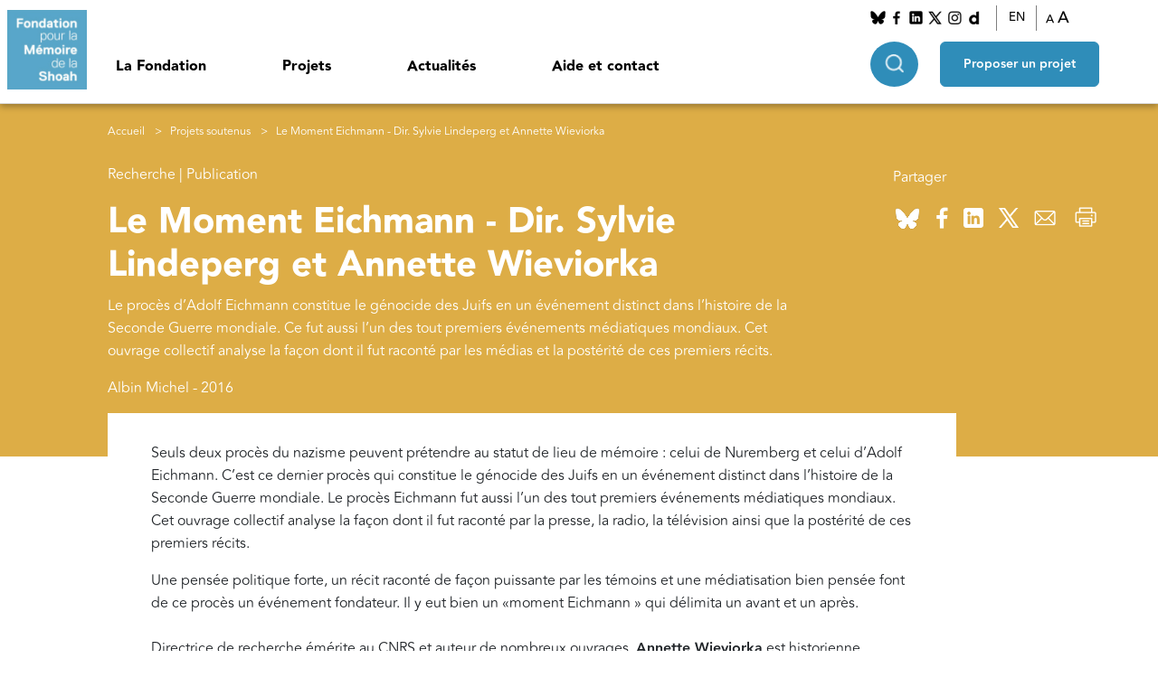

--- FILE ---
content_type: text/html; charset=UTF-8
request_url: https://www.fondationshoah.org/recherche/le-moment-eichmann-dir-sylvie-lindeperg-et-annette-wieviorka
body_size: 11904
content:
<!DOCTYPE html>
<html lang="fr" dir="ltr" prefix="og: https://ogp.me/ns#">
  <head>
    <meta charset="utf-8" />
<meta name="description" content="Le procès d’Adolf Eichmann constitue le génocide des Juifs en un événement distinct dans l’histoire de la Seconde Guerre mondiale. Ce fut aussi l’un des tout premiers événements médiatiques mondiaux. Cet ouvrage collectif analyse la façon dont il fut raconté par les médias et la postérité de ces premiers récits." />
<link rel="canonical" href="https://www.fondationshoah.org/recherche/le-moment-eichmann-dir-sylvie-lindeperg-et-annette-wieviorka" />
<link rel="image_src" href="public://http_/2016.fondationshoah.org/node/48572/edit/r2016_livre_le-moment-eichmann_450px.jpg" />
<meta property="og:url" content="https://www.fondationshoah.org/recherche/le-moment-eichmann-dir-sylvie-lindeperg-et-annette-wieviorka" />
<meta property="og:title" content="Le Moment Eichmann - Dir. Sylvie Lindeperg et Annette Wieviorka | Fondation Shoah" />
<meta property="og:description" content="Le procès d’Adolf Eichmann constitue le génocide des Juifs en un événement distinct dans l’histoire de la Seconde Guerre mondiale. Ce fut aussi l’un des tout premiers événements médiatiques mondiaux. Cet ouvrage collectif analyse la façon dont il fut raconté par les médias et la postérité de ces premiers récits." />
<meta property="og:image" content="public://http_/2016.fondationshoah.org/node/48572/edit/r2016_livre_le-moment-eichmann_450px.jpg" />
<meta name="Generator" content="Drupal 10 (https://www.drupal.org)" />
<meta name="MobileOptimized" content="width" />
<meta name="HandheldFriendly" content="true" />
<meta name="viewport" content="width=device-width, initial-scale=1.0" />
<link rel="icon" href="/themes/custom/fondationshoah/favicon.ico" type="image/vnd.microsoft.icon" />
<link rel="alternate" hreflang="fr" href="https://www.fondationshoah.org/recherche/le-moment-eichmann-dir-sylvie-lindeperg-et-annette-wieviorka" />

    <title>Le Moment Eichmann - Dir. Sylvie Lindeperg et Annette Wieviorka | Fondation Shoah</title>
    <link rel="stylesheet" media="all" href="/sites/default/files/css/css_xCQxXmy0dH-ExMnbnM69LbLfURUUTBhncZORIaU1YTg.css?delta=0&amp;language=fr&amp;theme=fondationshoah&amp;include=eJxdi1EKwCAMxS4keqaKdQrOlr7K2O23v-E-k5Aqs5B3mWhCLWURhxtpqHvY8V9xdWULSkbHOzekYktpxM_ENXXl0dG4BNxwPlMm8AMpwjOB" />
<link rel="stylesheet" media="all" href="//cdn.jsdelivr.net/npm/bootstrap@5.3.0-alpha1/dist/css/bootstrap.min.css" />
<link rel="stylesheet" media="all" href="/sites/default/files/css/css_zVvlMzbxc-WCaJ9aEzvsS1vrpHMC7Bxblf10i_eHrjM.css?delta=2&amp;language=fr&amp;theme=fondationshoah&amp;include=eJxdi1EKwCAMxS4keqaKdQrOlr7K2O23v-E-k5Aqs5B3mWhCLWURhxtpqHvY8V9xdWULSkbHOzekYktpxM_ENXXl0dG4BNxwPlMm8AMpwjOB" />
<link rel="stylesheet" media="all" href="//cdn.jsdelivr.net/npm/swiper@8/swiper-bundle.min.css" />

    
    <!-- AXEPTIO -->
    <!-- Matomo -->
    <script>
      var _paq = window._paq = window._paq || [];
      _paq.push(['trackPageView']);
      _paq.push(['enableLinkTracking']);
      (function() {
        var u="https://fondationshoah.matomo.cloud/";
        _paq.push(['setTrackerUrl', u+'matomo.php']);
        _paq.push(['setSiteId', '1']);
        var d=document, g=d.createElement('script'), s=d.getElementsByTagName('script')[0];
        g.async=true; g.src='https://cdn.matomo.cloud/fondationshoah.matomo.cloud/matomo.js'; s.parentNode.insertBefore(g,s);
      })();
    </script>
    <!-- End Matomo Code -->

    <script>
      window.axeptioSettings = {
        clientId: "625f9f651da2e6ee3a643057",
        userCookiesDomain: "fondationshoah" // Ajout du consentement au sous-domaines
      };
      if (document.documentElement.lang === 'fr'){
        window.axeptioSettings = {
          clientId: "65e1d14db082bd9534aa15e4",
          cookiesVersion: "fondationshoah-fr-EU",
          googleConsentMode: {
            default: {
              analytics_storage: "denied",
              ad_storage: "denied",
              ad_user_data: "denied",
              ad_personalization: "denied",
              wait_for_update: 500
            }
          }
        };
      }
      if (document.documentElement.lang === 'en'){
        window.axeptioSettings = {
          clientId: "65e1d14db082bd9534aa15e4",
          cookiesVersion: "fondationshoah-en-GB",
        };
      }
      (function(d, s) {
        var t = d.getElementsByTagName(s)[0], e = d.createElement(s);
        e.async = true; e.src = "//static.axept.io/sdk.js";
        t.parentNode.insertBefore(e, t);
      })(document, "script");
    </script>

  </head>
  <body>
    <a href="#main-content" class="visually-hidden focusable">
      Aller au contenu principal
    </a>
    
      <div class="dialog-off-canvas-main-canvas" data-off-canvas-main-canvas>
    <div class="layout-container">

  <header role="banner" class="main-header d-flex">
                <div class="block-logo">
              <a href="/">
                    <img src="/sites/default/files/styles/thumbnail/public/images/logo.png?itok=YwFAdPpq" alt="block.field_image.alt"/>
                    </a>
          </div>
  <nav role="navigation" aria-labelledby="block-fondationshoah-main-menu-menu" id="block-fondationshoah-main-menu">
            
  <h2 class="visually-hidden" id="block-fondationshoah-main-menu-menu">Navigation principale</h2>
  

        


<div class="menu-mobile__container" id="menu">
  <div class="menu-mobile__top-content">
    <span class="menu-mobile__button-close">
            <img src="/themes/custom/fondationshoah/images/close-black.png" alt="button-fermer">
    </span>


    <div class="menu-mobile__search-input">
      <form class="search" data-drupal-selector="search" action="/recherche/le-moment-eichmann-dir-sylvie-lindeperg-et-annette-wieviorka" method="post" id="search" accept-charset="UTF-8">
  
<div class="js-form-item form-item js-form-type-textfield form-item-keys js-form-item-keys form-no-label style-keys">
        <input placeholder="Rechercher sur le site" data-drupal-selector="edit-keys" type="text" id="edit-keys" name="keys" value="" size="50" maxlength="128" class="form-text" />

        </div><input class="icon-search button js-form-submit form-submit" data-drupal-selector="edit-go" data-disable-refocus="true" type="submit" id="edit-go" name="op" value="" />
<input autocomplete="off" data-drupal-selector="form-88nn29ikwcwud39dhfen7ipltqohmyszmwsexgda4z8" type="hidden" name="form_build_id" value="form-88NN29IKWcWUd39DHfen7iPLTQOhmysZMWsEXgDa4Z8" />
<input data-drupal-selector="edit-search" type="hidden" name="form_id" value="search" />
<input data-drupal-selector="edit-honeypot-time" type="hidden" name="honeypot_time" value="aR-5kJDw02hL71rFS3JKXY7fnqEpaYD8ECVShsyx8mY" />

<div class="js-form-item form-item js-form-type-textfield form-item-url js-form-item-url style-l">
      <label for="edit-url">Laisser ce champ vide</label>
        <input autocomplete="off" data-drupal-selector="edit-url" type="text" id="edit-url" name="url" value="" size="20" maxlength="128" class="form-text" />

        </div>

</form>

        
    </div>

  </div>
  <div class="menu-mobile-recherche-avancee">
    <span class="menu-mobile-recherche-avancee__btn">Recherche avancée</span>
    <div class="menu-mobile-recherche-avancee__container">
          <span class="titre-parent-mobile ">
       Recherche avancée
      </span>
        <div class="select-avancee-container"></div>
                  

    </div>
  </div>
                    <ul class="menu-main__menu-level-0">
                                            <li class="has-children menu-main__header-titre-item menu-main__header-titre-item_0">
                    <span>La Fondation</span>
                                            <div class="menu-main__sub-menu-wrapper">
                                <ul class="menu-main__sub-menu-2">
          <li class="title-parent-mobile">La Fondation</li>
                                <li class="menu-main__sub-header-titre-item menu-main__sub-header-titre-item_1">
                <span class="blue-title">Nous connaître</span>
                                    <div class="menu-main__sub-sub-menu-wrapper d-flex">
                            <ul class="menu-main__sub-menu">
          <li class="title-parent-mobile"></li>
                                <li class="menu-main__sub-header-titre-item menu-main__sub-header-titre-item_2">
                <a href="/la-fondation" data-drupal-link-system-path="node/1">Présentation</a>
                            </li>
                                <li class="menu-main__sub-header-titre-item menu-main__sub-header-titre-item_2">
                <a href="/la-fondation/notre-histoire" data-drupal-link-system-path="node/2">Histoire</a>
                            </li>
                                <li class="menu-main__sub-header-titre-item menu-main__sub-header-titre-item_2">
                <a href="/la-fondation/simone-veil" data-drupal-link-system-path="node/3">Simone Veil</a>
                            </li>
                                <li class="menu-main__sub-header-titre-item menu-main__sub-header-titre-item_2">
                <a href="/la-fondation/nos-missions" data-drupal-link-system-path="node/4">Missions</a>
                            </li>
                                <li class="menu-main__sub-header-titre-item menu-main__sub-header-titre-item_2">
                <a href="/la-fondation/notre-organisation" data-drupal-link-system-path="node/5">Organisation</a>
                            </li>
                                <li class="menu-main__sub-header-titre-item menu-main__sub-header-titre-item_2">
                <a href="/la-fondation/rapports-activite" data-drupal-link-system-path="node/14">Rapports d&#039;activité</a>
                            </li>
            </ul>

                    </div>
                            </li>
                                <li class="menu-main__sub-header-titre-item menu-main__sub-header-titre-item_1">
                <span class="blue-title">Nos actions</span>
                                    <div class="menu-main__sub-sub-menu-wrapper d-flex">
                            <ul class="menu-main__sub-menu">
          <li class="title-parent-mobile"></li>
                                <li class="menu-main__sub-header-titre-item menu-main__sub-header-titre-item_2">
                <a href="/actions" data-drupal-link-system-path="node/47">Les actions de la Fondation</a>
                            </li>
                                <li class="menu-main__sub-header-titre-item menu-main__sub-header-titre-item_2">
                <a href="/actions/collection-temoignages-de-la-shoah" data-drupal-link-system-path="node/19">Collection &quot;Témoignages de la Shoah&quot;</a>
                            </li>
                                <li class="menu-main__sub-header-titre-item menu-main__sub-header-titre-item_2">
                <a href="/actions/entretien-ina-memoire-de-la-shoah" data-drupal-link-system-path="node/45">Entretiens INA - Mémoires de la Shoah</a>
                            </li>
                                <li class="menu-main__sub-header-titre-item menu-main__sub-header-titre-item_2">
                <a href="/actions/plan-france-aide-aux-survivants-de-la-shoah" data-drupal-link-system-path="node/48">Plan France d&#039;aide aux survivants de la Shoah</a>
                            </li>
                                <li class="menu-main__sub-header-titre-item menu-main__sub-header-titre-item_2">
                <a href="/actions/fondation-gordin" data-drupal-link-system-path="node/49">Fondation Gordin</a>
                            </li>
                                <li class="menu-main__sub-header-titre-item menu-main__sub-header-titre-item_2">
                <a href="/actions/fonds-pour-les-petites-communautes" data-drupal-link-system-path="node/50">Fonds des petites communautés</a>
                            </li>
                                <li class="menu-main__sub-header-titre-item menu-main__sub-header-titre-item_2">
                <a href="/actions/autres-initiatives" data-drupal-link-system-path="node/55">Nos autres initiatives</a>
                            </li>
            </ul>

                    </div>
                            </li>
                                <li class="menu-main__sub-header-titre-item menu-main__sub-header-titre-item_1">
                <span class="blue-title">Nos autres sites</span>
                                    <div class="menu-main__sub-sub-menu-wrapper d-flex">
                            <ul class="menu-main__sub-menu">
          <li class="title-parent-mobile"></li>
                                <li class="menu-main__sub-header-titre-item menu-main__sub-header-titre-item_2">
                <a href="http://aides-survivants-shoah.fr/" target="_blank">Aide aux survivants de la Shoah</a>
                            </li>
                                <li class="menu-main__sub-header-titre-item menu-main__sub-header-titre-item_2">
                <a href="https://memoiresvives.net/" target="_blank">Mémoires vives</a>
                            </li>
            </ul>

                    </div>
                            </li>
                                <li class="menu-main__sub-header-titre-item menu-main__sub-header-titre-item_1">
                <span class="blue-title">Liens utiles</span>
                                    <div class="menu-main__sub-sub-menu-wrapper d-flex">
                            <ul class="menu-main__sub-menu">
          <li class="title-parent-mobile"></li>
                                <li class="menu-main__sub-header-titre-item menu-main__sub-header-titre-item_2">
                <a href="https://www.memorialdelashoah.org/" target="_blank">Mémorial de la Shoah</a>
                            </li>
                                <li class="menu-main__sub-header-titre-item menu-main__sub-header-titre-item_2">
                <a href="https://www.memoiresdesdeportations.org/">UDA - Mémoires des déportations</a>
                            </li>
                                <li class="menu-main__sub-header-titre-item menu-main__sub-header-titre-item_2">
                <a href="https://akadem.org/" target="_blank">Akadem</a>
                            </li>
                                <li class="menu-main__sub-header-titre-item menu-main__sub-header-titre-item_2">
                <a href="https://yadvashem-france.org/" target="_blank">Yad Vashem France</a>
                            </li>
                                <li class="menu-main__sub-header-titre-item menu-main__sub-header-titre-item_2">
                <a href="https://www.mahj.org/fr" target="_blank">mahJ</a>
                            </li>
                                <li class="menu-main__sub-header-titre-item menu-main__sub-header-titre-item_2">
                <a href="http://www.campdesmilles.org/" target="_blank">Le camp des Milles</a>
                            </li>
            </ul>

                    </div>
                            </li>
            </ul>

                        </div>
                                    </li>
                                            <li class="has-children menu-main__header-titre-item menu-main__header-titre-item_0">
                    <span>Projets</span>
                                            <div class="menu-main__sub-menu-wrapper">
                                <ul class="menu-main__sub-menu-2">
          <li class="title-parent-mobile">Projets</li>
                                <li class="menu-main__sub-header-titre-item menu-main__sub-header-titre-item_1">
                <span class="blue-title">Projets soutenus</span>
                                    <div class="menu-main__sub-sub-menu-wrapper d-flex">
                            <ul class="menu-main__sub-menu">
          <li class="title-parent-mobile"></li>
                                <li class="menu-main__sub-header-titre-item menu-main__sub-header-titre-item_2">
                <a href="/les-projets-soutenus" data-drupal-link-system-path="node/20">Tous les projets</a>
                            </li>
                                <li class="menu-main__sub-header-titre-item menu-main__sub-header-titre-item_2">
                <a href="/recherche" data-drupal-link-system-path="node/56">Recherche</a>
                            </li>
                                <li class="menu-main__sub-header-titre-item menu-main__sub-header-titre-item_2">
                <a href="/la-fondation/projets-soutenus-memoire" data-drupal-link-system-path="node/23">Mémoire</a>
                            </li>
                                <li class="menu-main__sub-header-titre-item menu-main__sub-header-titre-item_2">
                <a href="/enseignement" data-drupal-link-system-path="node/57">Enseignement</a>
                            </li>
                                <li class="menu-main__sub-header-titre-item menu-main__sub-header-titre-item_2">
                <a href="/aide-aux-survivants" data-drupal-link-system-path="node/59">Aide aux survivants</a>
                            </li>
                                <li class="menu-main__sub-header-titre-item menu-main__sub-header-titre-item_2">
                <a href="/culture-juive" data-drupal-link-system-path="node/58">Culture juive</a>
                            </li>
                                <li class="menu-main__sub-header-titre-item menu-main__sub-header-titre-item_2">
                <a href="/antisemitisme" data-drupal-link-system-path="node/60">Lutte contre l&#039;antisémitisme</a>
                            </li>
            </ul>

                    </div>
                            </li>
                                <li class="menu-main__sub-header-titre-item menu-main__sub-header-titre-item_1">
                <span class="blue-title">Proposer un projet</span>
                                    <div class="menu-main__sub-sub-menu-wrapper d-flex">
                            <ul class="menu-main__sub-menu">
          <li class="title-parent-mobile"></li>
                                <li class="menu-main__sub-header-titre-item menu-main__sub-header-titre-item_2">
                <a href="/proposer-un-projet" data-drupal-link-system-path="node/6">La procédure</a>
                            </li>
                                <li class="menu-main__sub-header-titre-item menu-main__sub-header-titre-item_2">
                <a href="/recherche/proposer-un-projet-commission-histoire-de-lantisemitisme-et-de-la-shoah" data-drupal-link-system-path="node/7">Recherche</a>
                            </li>
                                <li class="menu-main__sub-header-titre-item menu-main__sub-header-titre-item_2">
                <a href="/memoire/proposer-un-projet-commission-memoire-et-transmission" data-drupal-link-system-path="node/15">Mémoire</a>
                            </li>
                                <li class="menu-main__sub-header-titre-item menu-main__sub-header-titre-item_2">
                <a href="/enseignement/proposer-un-projet-commission-enseignement-de-la-shoah" data-drupal-link-system-path="node/16">Enseignement</a>
                            </li>
                                <li class="menu-main__sub-header-titre-item menu-main__sub-header-titre-item_2">
                <a href="/aide-aux-survivants/proposer-un-projet-commission-aide-aux-survivants" data-drupal-link-system-path="node/17">Aide aux survivants</a>
                            </li>
                                <li class="menu-main__sub-header-titre-item menu-main__sub-header-titre-item_2">
                <a href="/culture-juive/proposer-un-projet-commission-culture-juive" data-drupal-link-system-path="node/18">Culture juive</a>
                            </li>
                                <li class="menu-main__sub-header-titre-item menu-main__sub-header-titre-item_2">
                <a href="/antisemitisme/proposer-un-projet-lutte-contre-lantisemitisme-et-dialogue-interculturel" data-drupal-link-system-path="node/21">Lutte contre l&#039;antisémitisme</a>
                            </li>
            </ul>

                    </div>
                            </li>
                                <li class="menu-main__sub-header-titre-item menu-main__sub-header-titre-item_1">
                <span class="blue-title">Focus</span>
                                    <div class="menu-main__sub-sub-menu-wrapper d-flex">
                            <ul class="menu-main__sub-menu">
          <li class="title-parent-mobile"></li>
                                <li class="menu-main__sub-header-titre-item menu-main__sub-header-titre-item_2">
                <a href="/focus" data-drupal-link-system-path="node/61">Tous les focus</a>
                            </li>
                                <li class="menu-main__sub-header-titre-item menu-main__sub-header-titre-item_2">
                <a href="/focus/lieux-de-memoire" data-drupal-link-system-path="node/62">Lieux de mémoire</a>
                            </li>
                                <li class="menu-main__sub-header-titre-item menu-main__sub-header-titre-item_2">
                <a href="/focus/boursiers-de-la-fondation" data-drupal-link-system-path="node/63">Séminaires et publications des boursiers de la Fondation</a>
                            </li>
                                <li class="menu-main__sub-header-titre-item menu-main__sub-header-titre-item_2">
                <a href="/focus/concours-national-de-la-resistance-et-de-la-deportation" data-drupal-link-system-path="node/64">Concours national de la résistance et de la déportation</a>
                            </li>
                                <li class="menu-main__sub-header-titre-item menu-main__sub-header-titre-item_2">
                <a href="/focus/claims-conference" data-drupal-link-system-path="node/91">Claims conference</a>
                            </li>
                                <li class="menu-main__sub-header-titre-item menu-main__sub-header-titre-item_2">
                <a href="/focus/ombres-et-lumieres-fondation-pour-lislam-de-france" data-drupal-link-system-path="node/65">&quot;Ombres et lumières&quot; - Fondation pour l&#039;Islam de France</a>
                            </li>
                                <li class="menu-main__sub-header-titre-item menu-main__sub-header-titre-item_2">
                <a href="/la-fondation/mois-du-documentaire" data-drupal-link-system-path="node/2292">Mois du Documentaire</a>
                            </li>
            </ul>

                    </div>
                            </li>
            </ul>

                        </div>
                                    </li>
                                            <li class="has-children menu-main__header-titre-item menu-main__header-titre-item_0">
                    <span>Actualités</span>
                                            <div class="menu-main__sub-menu-wrapper">
                                <ul class="menu-main__sub-menu-2">
          <li class="title-parent-mobile">Actualités</li>
                                <li class="menu-main__sub-header-titre-item menu-main__sub-header-titre-item_1">
                <a href="/a-la-une" data-drupal-link-system-path="node/77">A la une</a>
                                    <div class="menu-main__sub-sub-menu-wrapper d-flex">
                            <ul class="menu-main__sub-menu">
          <li class="title-parent-mobile"></li>
                                <li class="menu-main__sub-header-titre-item menu-main__sub-header-titre-item_2">
                <a href="/commemorations" data-drupal-link-system-path="node/75">Commémorations</a>
                            </li>
                                <li class="menu-main__sub-header-titre-item menu-main__sub-header-titre-item_2">
                <a href="/hommages" data-drupal-link-system-path="node/76">Hommages</a>
                            </li>
                                <li class="menu-main__sub-header-titre-item menu-main__sub-header-titre-item_2">
                <a href="/communiques-de-presse" data-drupal-link-system-path="node/43">Communiqués de presse</a>
                            </li>
            </ul>

                    </div>
                            </li>
                                <li class="menu-main__sub-header-titre-item menu-main__sub-header-titre-item_1">
                <a href="/la-fondation/calendrier" data-drupal-link-system-path="node/86">Calendrier</a>
                            </li>
                                <li class="menu-main__sub-header-titre-item menu-main__sub-header-titre-item_1">
                <a href="/lettres-information" data-drupal-link-system-path="node/44">Lettres d&#039;information</a>
                            </li>
            </ul>

                        </div>
                                    </li>
                                            <li class="menu-main__header-titre-item menu-main__header-titre-item_0">
                    <a href="/contact" data-drupal-link-system-path="node/12">Aide et contact</a>
                                    </li>
                    </ul>
    

      <div class="menu-mobile__reseaux-socieaux">
        <p>Nous suivre</p>
          <ul>
                              <li>
                                <a href="https://bsky.app/profile/fondationshoah.bsky.social">
                <img src="/sites/default/files/styles/fs_mini/public/images/bluesky.png?itok=v0PZBqEA" alt="">
                </a>
                </li>
                              <li>
                                <a href="https://www.facebook.com/fondationshoah">
                <img src="/sites/default/files/styles/fs_mini/public/images/Facebook_1.png?itok=2SSWGEpw" alt="">
                </a>
                </li>
                              <li>
                                <a href="https://www.linkedin.com/company/fondation-pour-la-m%C3%A9moire-de-la-shoah/">
                <img src="/sites/default/files/styles/fs_mini/public/images/linkedin_0.png?itok=KAJBo6dl" alt="">
                </a>
                </li>
                              <li>
                                <a href="https://twitter.com/Fondation_Shoah">
                <img src="/sites/default/files/styles/fs_mini/public/images/twitter_2.png?itok=SXp9nlVT" alt="">
                </a>
                </li>
                              <li>
                                <a href="https://www.instagram.com/fondation.memoire.shoah/?hl=fr">
                <img src="/sites/default/files/styles/fs_mini/public/images/instagram_1.png?itok=vQvXwAKr" alt="">
                </a>
                </li>
                              <li>
                                <a href="http://www.dailymotion.com/fondationshoah">
                <img src="/sites/default/files/styles/fs_mini/public/images/Dailymotion_0.png?itok=2W1oUUUN" alt="">
                </a>
                </li>
                        </ul>
      </div>
      <div class="menu-mobile__langue">
      <p>Langue</p>
      <select id="langue-mobile" name="langue-mobile">
      <option value="français" >Français</option>
      <option value="English" >English</option>
      </select>
      </div>



</div>

	<div class="menu-main__container">                 <ul class="menu-main__menu-level-0">
                                            <li class="has-children menu-main__header-titre-item menu-main__header-titre-item_0">
                    <span>La Fondation</span>
                                            <div class="menu-main__sub-menu-wrapper">
                                <ul class="menu-main__sub-menu-2">
          <li class="title-parent-mobile">La Fondation</li>
                                <li class="menu-main__sub-header-titre-item menu-main__sub-header-titre-item_1">
                <span class="blue-title">Nous connaître</span>
                                    <div class="menu-main__sub-sub-menu-wrapper d-flex">
                            <ul class="menu-main__sub-menu">
          <li class="title-parent-mobile"></li>
                                <li class="menu-main__sub-header-titre-item menu-main__sub-header-titre-item_2">
                <a href="/la-fondation" data-drupal-link-system-path="node/1">Présentation</a>
                            </li>
                                <li class="menu-main__sub-header-titre-item menu-main__sub-header-titre-item_2">
                <a href="/la-fondation/notre-histoire" data-drupal-link-system-path="node/2">Histoire</a>
                            </li>
                                <li class="menu-main__sub-header-titre-item menu-main__sub-header-titre-item_2">
                <a href="/la-fondation/simone-veil" data-drupal-link-system-path="node/3">Simone Veil</a>
                            </li>
                                <li class="menu-main__sub-header-titre-item menu-main__sub-header-titre-item_2">
                <a href="/la-fondation/nos-missions" data-drupal-link-system-path="node/4">Missions</a>
                            </li>
                                <li class="menu-main__sub-header-titre-item menu-main__sub-header-titre-item_2">
                <a href="/la-fondation/notre-organisation" data-drupal-link-system-path="node/5">Organisation</a>
                            </li>
                                <li class="menu-main__sub-header-titre-item menu-main__sub-header-titre-item_2">
                <a href="/la-fondation/rapports-activite" data-drupal-link-system-path="node/14">Rapports d&#039;activité</a>
                            </li>
            </ul>

                    </div>
                            </li>
                                <li class="menu-main__sub-header-titre-item menu-main__sub-header-titre-item_1">
                <span class="blue-title">Nos actions</span>
                                    <div class="menu-main__sub-sub-menu-wrapper d-flex">
                            <ul class="menu-main__sub-menu">
          <li class="title-parent-mobile"></li>
                                <li class="menu-main__sub-header-titre-item menu-main__sub-header-titre-item_2">
                <a href="/actions" data-drupal-link-system-path="node/47">Les actions de la Fondation</a>
                            </li>
                                <li class="menu-main__sub-header-titre-item menu-main__sub-header-titre-item_2">
                <a href="/actions/collection-temoignages-de-la-shoah" data-drupal-link-system-path="node/19">Collection &quot;Témoignages de la Shoah&quot;</a>
                            </li>
                                <li class="menu-main__sub-header-titre-item menu-main__sub-header-titre-item_2">
                <a href="/actions/entretien-ina-memoire-de-la-shoah" data-drupal-link-system-path="node/45">Entretiens INA - Mémoires de la Shoah</a>
                            </li>
                                <li class="menu-main__sub-header-titre-item menu-main__sub-header-titre-item_2">
                <a href="/actions/plan-france-aide-aux-survivants-de-la-shoah" data-drupal-link-system-path="node/48">Plan France d&#039;aide aux survivants de la Shoah</a>
                            </li>
                                <li class="menu-main__sub-header-titre-item menu-main__sub-header-titre-item_2">
                <a href="/actions/fondation-gordin" data-drupal-link-system-path="node/49">Fondation Gordin</a>
                            </li>
                                <li class="menu-main__sub-header-titre-item menu-main__sub-header-titre-item_2">
                <a href="/actions/fonds-pour-les-petites-communautes" data-drupal-link-system-path="node/50">Fonds des petites communautés</a>
                            </li>
                                <li class="menu-main__sub-header-titre-item menu-main__sub-header-titre-item_2">
                <a href="/actions/autres-initiatives" data-drupal-link-system-path="node/55">Nos autres initiatives</a>
                            </li>
            </ul>

                    </div>
                            </li>
                                <li class="menu-main__sub-header-titre-item menu-main__sub-header-titre-item_1">
                <span class="blue-title">Nos autres sites</span>
                                    <div class="menu-main__sub-sub-menu-wrapper d-flex">
                            <ul class="menu-main__sub-menu">
          <li class="title-parent-mobile"></li>
                                <li class="menu-main__sub-header-titre-item menu-main__sub-header-titre-item_2">
                <a href="http://aides-survivants-shoah.fr/" target="_blank">Aide aux survivants de la Shoah</a>
                            </li>
                                <li class="menu-main__sub-header-titre-item menu-main__sub-header-titre-item_2">
                <a href="https://memoiresvives.net/" target="_blank">Mémoires vives</a>
                            </li>
            </ul>

                    </div>
                            </li>
                                <li class="menu-main__sub-header-titre-item menu-main__sub-header-titre-item_1">
                <span class="blue-title">Liens utiles</span>
                                    <div class="menu-main__sub-sub-menu-wrapper d-flex">
                            <ul class="menu-main__sub-menu">
          <li class="title-parent-mobile"></li>
                                <li class="menu-main__sub-header-titre-item menu-main__sub-header-titre-item_2">
                <a href="https://www.memorialdelashoah.org/" target="_blank">Mémorial de la Shoah</a>
                            </li>
                                <li class="menu-main__sub-header-titre-item menu-main__sub-header-titre-item_2">
                <a href="https://www.memoiresdesdeportations.org/">UDA - Mémoires des déportations</a>
                            </li>
                                <li class="menu-main__sub-header-titre-item menu-main__sub-header-titre-item_2">
                <a href="https://akadem.org/" target="_blank">Akadem</a>
                            </li>
                                <li class="menu-main__sub-header-titre-item menu-main__sub-header-titre-item_2">
                <a href="https://yadvashem-france.org/" target="_blank">Yad Vashem France</a>
                            </li>
                                <li class="menu-main__sub-header-titre-item menu-main__sub-header-titre-item_2">
                <a href="https://www.mahj.org/fr" target="_blank">mahJ</a>
                            </li>
                                <li class="menu-main__sub-header-titre-item menu-main__sub-header-titre-item_2">
                <a href="http://www.campdesmilles.org/" target="_blank">Le camp des Milles</a>
                            </li>
            </ul>

                    </div>
                            </li>
            </ul>

                        </div>
                                    </li>
                                            <li class="has-children menu-main__header-titre-item menu-main__header-titre-item_0">
                    <span>Projets</span>
                                            <div class="menu-main__sub-menu-wrapper">
                                <ul class="menu-main__sub-menu-2">
          <li class="title-parent-mobile">Projets</li>
                                <li class="menu-main__sub-header-titre-item menu-main__sub-header-titre-item_1">
                <span class="blue-title">Projets soutenus</span>
                                    <div class="menu-main__sub-sub-menu-wrapper d-flex">
                            <ul class="menu-main__sub-menu">
          <li class="title-parent-mobile"></li>
                                <li class="menu-main__sub-header-titre-item menu-main__sub-header-titre-item_2">
                <a href="/les-projets-soutenus" data-drupal-link-system-path="node/20">Tous les projets</a>
                            </li>
                                <li class="menu-main__sub-header-titre-item menu-main__sub-header-titre-item_2">
                <a href="/recherche" data-drupal-link-system-path="node/56">Recherche</a>
                            </li>
                                <li class="menu-main__sub-header-titre-item menu-main__sub-header-titre-item_2">
                <a href="/la-fondation/projets-soutenus-memoire" data-drupal-link-system-path="node/23">Mémoire</a>
                            </li>
                                <li class="menu-main__sub-header-titre-item menu-main__sub-header-titre-item_2">
                <a href="/enseignement" data-drupal-link-system-path="node/57">Enseignement</a>
                            </li>
                                <li class="menu-main__sub-header-titre-item menu-main__sub-header-titre-item_2">
                <a href="/aide-aux-survivants" data-drupal-link-system-path="node/59">Aide aux survivants</a>
                            </li>
                                <li class="menu-main__sub-header-titre-item menu-main__sub-header-titre-item_2">
                <a href="/culture-juive" data-drupal-link-system-path="node/58">Culture juive</a>
                            </li>
                                <li class="menu-main__sub-header-titre-item menu-main__sub-header-titre-item_2">
                <a href="/antisemitisme" data-drupal-link-system-path="node/60">Lutte contre l&#039;antisémitisme</a>
                            </li>
            </ul>

                    </div>
                            </li>
                                <li class="menu-main__sub-header-titre-item menu-main__sub-header-titre-item_1">
                <span class="blue-title">Proposer un projet</span>
                                    <div class="menu-main__sub-sub-menu-wrapper d-flex">
                            <ul class="menu-main__sub-menu">
          <li class="title-parent-mobile"></li>
                                <li class="menu-main__sub-header-titre-item menu-main__sub-header-titre-item_2">
                <a href="/proposer-un-projet" data-drupal-link-system-path="node/6">La procédure</a>
                            </li>
                                <li class="menu-main__sub-header-titre-item menu-main__sub-header-titre-item_2">
                <a href="/recherche/proposer-un-projet-commission-histoire-de-lantisemitisme-et-de-la-shoah" data-drupal-link-system-path="node/7">Recherche</a>
                            </li>
                                <li class="menu-main__sub-header-titre-item menu-main__sub-header-titre-item_2">
                <a href="/memoire/proposer-un-projet-commission-memoire-et-transmission" data-drupal-link-system-path="node/15">Mémoire</a>
                            </li>
                                <li class="menu-main__sub-header-titre-item menu-main__sub-header-titre-item_2">
                <a href="/enseignement/proposer-un-projet-commission-enseignement-de-la-shoah" data-drupal-link-system-path="node/16">Enseignement</a>
                            </li>
                                <li class="menu-main__sub-header-titre-item menu-main__sub-header-titre-item_2">
                <a href="/aide-aux-survivants/proposer-un-projet-commission-aide-aux-survivants" data-drupal-link-system-path="node/17">Aide aux survivants</a>
                            </li>
                                <li class="menu-main__sub-header-titre-item menu-main__sub-header-titre-item_2">
                <a href="/culture-juive/proposer-un-projet-commission-culture-juive" data-drupal-link-system-path="node/18">Culture juive</a>
                            </li>
                                <li class="menu-main__sub-header-titre-item menu-main__sub-header-titre-item_2">
                <a href="/antisemitisme/proposer-un-projet-lutte-contre-lantisemitisme-et-dialogue-interculturel" data-drupal-link-system-path="node/21">Lutte contre l&#039;antisémitisme</a>
                            </li>
            </ul>

                    </div>
                            </li>
                                <li class="menu-main__sub-header-titre-item menu-main__sub-header-titre-item_1">
                <span class="blue-title">Focus</span>
                                    <div class="menu-main__sub-sub-menu-wrapper d-flex">
                            <ul class="menu-main__sub-menu">
          <li class="title-parent-mobile"></li>
                                <li class="menu-main__sub-header-titre-item menu-main__sub-header-titre-item_2">
                <a href="/focus" data-drupal-link-system-path="node/61">Tous les focus</a>
                            </li>
                                <li class="menu-main__sub-header-titre-item menu-main__sub-header-titre-item_2">
                <a href="/focus/lieux-de-memoire" data-drupal-link-system-path="node/62">Lieux de mémoire</a>
                            </li>
                                <li class="menu-main__sub-header-titre-item menu-main__sub-header-titre-item_2">
                <a href="/focus/boursiers-de-la-fondation" data-drupal-link-system-path="node/63">Séminaires et publications des boursiers de la Fondation</a>
                            </li>
                                <li class="menu-main__sub-header-titre-item menu-main__sub-header-titre-item_2">
                <a href="/focus/concours-national-de-la-resistance-et-de-la-deportation" data-drupal-link-system-path="node/64">Concours national de la résistance et de la déportation</a>
                            </li>
                                <li class="menu-main__sub-header-titre-item menu-main__sub-header-titre-item_2">
                <a href="/focus/claims-conference" data-drupal-link-system-path="node/91">Claims conference</a>
                            </li>
                                <li class="menu-main__sub-header-titre-item menu-main__sub-header-titre-item_2">
                <a href="/focus/ombres-et-lumieres-fondation-pour-lislam-de-france" data-drupal-link-system-path="node/65">&quot;Ombres et lumières&quot; - Fondation pour l&#039;Islam de France</a>
                            </li>
                                <li class="menu-main__sub-header-titre-item menu-main__sub-header-titre-item_2">
                <a href="/la-fondation/mois-du-documentaire" data-drupal-link-system-path="node/2292">Mois du Documentaire</a>
                            </li>
            </ul>

                    </div>
                            </li>
            </ul>

                        </div>
                                    </li>
                                            <li class="has-children menu-main__header-titre-item menu-main__header-titre-item_0">
                    <span>Actualités</span>
                                            <div class="menu-main__sub-menu-wrapper">
                                <ul class="menu-main__sub-menu-2">
          <li class="title-parent-mobile">Actualités</li>
                                <li class="menu-main__sub-header-titre-item menu-main__sub-header-titre-item_1">
                <a href="/a-la-une" data-drupal-link-system-path="node/77">A la une</a>
                                    <div class="menu-main__sub-sub-menu-wrapper d-flex">
                            <ul class="menu-main__sub-menu">
          <li class="title-parent-mobile"></li>
                                <li class="menu-main__sub-header-titre-item menu-main__sub-header-titre-item_2">
                <a href="/commemorations" data-drupal-link-system-path="node/75">Commémorations</a>
                            </li>
                                <li class="menu-main__sub-header-titre-item menu-main__sub-header-titre-item_2">
                <a href="/hommages" data-drupal-link-system-path="node/76">Hommages</a>
                            </li>
                                <li class="menu-main__sub-header-titre-item menu-main__sub-header-titre-item_2">
                <a href="/communiques-de-presse" data-drupal-link-system-path="node/43">Communiqués de presse</a>
                            </li>
            </ul>

                    </div>
                            </li>
                                <li class="menu-main__sub-header-titre-item menu-main__sub-header-titre-item_1">
                <a href="/la-fondation/calendrier" data-drupal-link-system-path="node/86">Calendrier</a>
                            </li>
                                <li class="menu-main__sub-header-titre-item menu-main__sub-header-titre-item_1">
                <a href="/lettres-information" data-drupal-link-system-path="node/44">Lettres d&#039;information</a>
                            </li>
            </ul>

                        </div>
                                    </li>
                                            <li class="menu-main__header-titre-item menu-main__header-titre-item_0">
                    <a href="/contact" data-drupal-link-system-path="node/12">Aide et contact</a>
                                    </li>
                    </ul>
    
</div>







  </nav>
      <div class="header-block-right__container">
    <div class="row">
      <div class="col-6 header-block-right__content">
                <div class="header-block-right__content--top">
    
        <ul class="header-block-right__reseaux-socieaux">
                  <li>
                    <a href="https://bsky.app/profile/fondationshoah.bsky.social" target="_blank">
          <img src="/sites/default/files/styles/fs_mini/public/images/bluesky.png?itok=v0PZBqEA" alt="">
          </a>
          </li>
                  <li>
                    <a href="https://www.facebook.com/fondationshoah" target="_blank">
          <img src="/sites/default/files/styles/fs_mini/public/images/Facebook_1.png?itok=2SSWGEpw" alt="">
          </a>
          </li>
                  <li>
                    <a href="https://www.linkedin.com/company/fondation-pour-la-m%C3%A9moire-de-la-shoah/" target="_blank">
          <img src="/sites/default/files/styles/fs_mini/public/images/linkedin_0.png?itok=KAJBo6dl" alt="">
          </a>
          </li>
                  <li>
                    <a href="https://twitter.com/Fondation_Shoah" target="_blank">
          <img src="/sites/default/files/styles/fs_mini/public/images/twitter_2.png?itok=SXp9nlVT" alt="">
          </a>
          </li>
                  <li>
                    <a href="https://www.instagram.com/fondation.memoire.shoah/?hl=fr" target="_blank">
          <img src="/sites/default/files/styles/fs_mini/public/images/instagram_1.png?itok=vQvXwAKr" alt="">
          </a>
          </li>
                  <li>
                    <a href="http://www.dailymotion.com/fondationshoah" target="_blank">
          <img src="/sites/default/files/styles/fs_mini/public/images/Dailymotion_0.png?itok=2W1oUUUN" alt="">
          </a>
          </li>
                </ul>

      <div class="header-block-right__langue">
                      <ul class="links"><li><a href="/en/recherche/le-moment-eichmann-dir-sylvie-lindeperg-et-annette-wieviorka" class="language-link" hreflang="en" data-drupal-link-system-path="node/1042">EN</a></li></ul>
   
      </div>
      <div class="header-block-right__text-size">
                <span class="change-texte-tarille-moins">A</span>
        <span class="change-texte-tarille-plus">A</span>
      </div>
       </div>
      <div class="col-12">


        <div class="header-block-right__content--bottom">
                    <span class="btn btn-loupe header-block-right__loupe">
                    <img src="/themes/custom/fondationshoah/images/search.png" alt="loupe-recherche">

           </span>


                      <a class="btn btn-blue" href="/proposer-un-projet">Proposer un projet</a>
                    <span class="header-block-right__burger-menu">
                    <img src="/themes/custom/fondationshoah/images/burger-menu.png" alt="burger-menu">

           </span>
        </div>
      </div>
        </div>
    </div>
    </div>
  <div class="header-block-right__div-btn-close">
    <a class="btn btn-croix">
    <img src="/themes/custom/fondationshoah/images/close.png" alt="button-fermer">

  </a>
  </div>




  </header>
      <div class="search-div">
    <div class="search-div__content">
      <form action="/recherche/le-moment-eichmann-dir-sylvie-lindeperg-et-annette-wieviorka" method="post" id="search-accueil" accept-charset="UTF-8">
  <div class="recherche-avancee row justify-content-center"><div class="col-12 col-md-10 col-lg-8 p-md-0">
<div class="js-form-item form-item js-form-type-textfield form-item-keys js-form-item-keys form-no-label style-keys">
        <input placeholder="Rechercher sur le site" data-drupal-selector="edit-keys" type="text" id="edit-keys--2" name="keys" value="" size="50" maxlength="128" class="form-text" />

        </div><input class="icon-search button js-form-submit form-submit" data-drupal-selector="edit-go" data-disable-refocus="true" type="submit" id="edit-go--2" name="op" value="Rechercher" />
<p><a class="btn-recherche-avancee">Recherche avancée</a></p></div></div><div class="recherche-avancee row justify-content-center paragraph-proposer-projet__container"><div class="col-12 col-md-10 col-lg-8 p-md-0">
<div class="js-form-item form-item js-form-type-select form-item-domaines js-form-item-domaines style-ines">
      <label for="edit-domaines">Domaines</label>
        <select data-drupal-selector="edit-domaines" id="edit-domaines" name="domaines" class="form-select"><option value="0">- Tout -</option><option value="11">La Fondation</option><option value="1">Recherche</option><option value="2">Mémoire</option><option value="3">Enseignement</option><option value="4">Culture juive</option><option value="5">Aide aux survivants</option><option value="6">Lutte contre l&#039;antisémitisme</option></select>
        </div>
<div class="js-form-item form-item js-form-type-select form-item-typologies js-form-item-typologies style-gies">
      <label for="edit-typologies">Typologie</label>
        <select data-drupal-selector="edit-typologies" id="edit-typologies" name="typologies" class="form-select"><option value="0">- Tout -</option><option value="15">A l&#039;étranger</option><option value="281">Sécurité</option><option value="282">Sécurité</option><option value="16">Activités culturelles</option><option value="17">Activités estivales</option><option value="18">Aides individuelles</option><option value="19">Application numérique</option><option value="20">CD</option><option value="21">Centre culturel et éducatif</option><option value="22">Colloque</option><option value="50">Commémoration</option><option value="48">Communiqué de presse</option><option value="23">Concert</option><option value="24">Conférence</option><option value="267">DVD</option><option value="26">École</option><option value="27">En ligne</option><option value="28">Établissement médicalisé</option><option value="29">Exposition</option><option value="30">Festival</option><option value="31">Film</option><option value="32">Formation</option><option value="47">Hommage</option><option value="25">Immobilier</option><option value="33">Israël</option><option value="34">Lieu de mémoire</option><option value="35">Maintien à domicile</option><option value="36">Manifestation culturelle</option><option value="49">Nous rejoindre</option><option value="38">Œuvre mémorielle - plaque - stèle</option><option value="37">Orientation</option><option value="39">Podcast</option><option value="41">Projet de recherche</option><option value="40">Projet pédagogique</option><option value="42">Publication</option><option value="43">Rencontre</option><option value="44">Revue</option><option value="45">Soutien psychologique</option><option value="46">Spectacle vivant</option></select>
        </div><input class="icon-search button js-form-submit form-submit" data-drupal-selector="edit-go2" data-disable-refocus="true" type="submit" id="edit-go2" name="op" value="Valider" />

</div></div><input autocomplete="off" data-drupal-selector="form-tzj-l4qcmamllfnjs9vhryyuwew71u7jauhtogsx7o0" type="hidden" name="form_build_id" value="form-Tzj-l4QCMamLlfNjs9vHrYYuwew71U7jAUhtOgSx7o0" />
<input data-drupal-selector="edit-search-accueil" type="hidden" name="form_id" value="search_accueil" />
<input data-drupal-selector="edit-honeypot-time" type="hidden" name="honeypot_time" value="2IvOhqThWtN5k996GjXb4rTzDDXqfg8quiK_SNCT9Qo" />

<div class="js-form-item form-item js-form-type-textfield form-item-url js-form-item-url style-l">
      <label for="edit-url--2">Laisser ce champ vide</label>
        <input autocomplete="off" data-drupal-selector="edit-url" type="text" id="edit-url--2" name="url" value="" size="20" maxlength="128" class="form-text" />

        </div>

</form>

    </div>
  </div>
  



  <main role="main">
        <div data-drupal-messages-fallback class="hidden"></div>
      

<div class="container-fluid page node-projet__main">
  <div class="row justify-content-center node-projet__content" style="background-color:#DDAD46;" attribut="node-corporate-background-colored">
    <div class="col-12 col-md-12 col-lg-11 col-xl-10 col-xxl-10 col-xxxl-8" style="color:#fff;">
      <div class="row">
        <div class="col-12 col-lg-9">
                  <nav role="navigation" aria-labelledby="system-breadcrumb">
    <h2 id="system-breadcrumb" class="visually-hidden">Fil d'Ariane</h2>
    <ol>
          <li>
                  <a href="/">Accueil</a>
              </li>
          <li>
                  <a href="/les-projets-soutenus">Projets soutenus</a>
              </li>
          <li>
                  Le Moment Eichmann - Dir. Sylvie Lindeperg et Annette Wieviorka
              </li>
        </ol>
  </nav>

             <p class="">Recherche | Publication</p>           <h1>Le Moment Eichmann - Dir. Sylvie Lindeperg et Annette Wieviorka</h1>
          <div class=""><p>Le procès&nbsp;d’Adolf Eichmann constitue le génocide des Juifs en un événement distinct dans l’histoire de la Seconde Guerre mondiale. Ce fut aussi l’un des tout premiers événements médiatiques mondiaux. Cet ouvrage collectif analyse la façon dont il fut raconté par les médias et&nbsp;la postérité de ces premiers récits.</p></div>
          <div class="">Albin Michel - 2016</div>
        </div>
                                      <div class="col-12 col-lg-3 node-share-content__container">
              	<div class="fiche__share">
                                                            <p>Partager</p>
    <div class="node-share-content__pictos">
        <a target="_blank" href="https://bsky.app/intent/compose?text=https://www.fondationshoah.org/recherche/le-moment-eichmann-dir-sylvie-lindeperg-et-annette-wieviorka" rel="noopener noreferrer" class="bluesky-share">
            <img src="/themes/custom/fondationshoah/images/bluesky-share.png" alt="picto-partager-bluesky">
        </a>
        <a target="_blank" href="https://www.facebook.com/sharer/sharer.php?u=https://www.fondationshoah.org/recherche/le-moment-eichmann-dir-sylvie-lindeperg-et-annette-wieviorka&amp;src=sdkpreparse" class="fb-xfbml-parse-ignore">
            <img src="/themes/custom/fondationshoah/images/fb-share.png" alt="picto-partager-facebook">
        </a>
        <a target="_blank" href="https://www.linkedin.com/shareArticle?url=https://www.fondationshoah.org/recherche/le-moment-eichmann-dir-sylvie-lindeperg-et-annette-wieviorka" class="linkedin-share">
            <img src="/themes/custom/fondationshoah/images/linkedin-share.png" alt="picto-partager-linkedin">
        </a>
        <a target="_blank" href="https://twitter.com/share" class="twitter-share-button" data-url="https://www.fondationshoah.org/recherche/le-moment-eichmann-dir-sylvie-lindeperg-et-annette-wieviorka" data-show-count="false">
            <img src="/themes/custom/fondationshoah/images/twitter-share.png" alt="picto-partager-twitter">
        </a>
        <a href="mailto:?subject=Partager ce lien&amp;body=Regardez cette page intéressante : https://www.fondationshoah.org/recherche/le-moment-eichmann-dir-sylvie-lindeperg-et-annette-wieviorka">
            <img src="/themes/custom/fondationshoah/images/mail-share.png" alt="picto-partager-email">
        </a>
        <a href="javascript:void(0);" onclick="window.print();">
            <img src="/themes/custom/fondationshoah/images/printer-share.png" alt="picto-imprimer">
        </a>
    </div>

              </div>
              </div>
                  </div>
    </div>
  </div>
  <div class="row justify-content-center">
    <div class="col-12 col-lg-11 col-xl-10 col-xxl-10 col-xxxl-8  debordement">
      
                          <div class="corporate-histoire__texte-container">
            <p>Seuls deux procès du nazisme peuvent prétendre au statut de lieu de mémoire : celui de Nuremberg et celui d’Adolf Eichmann. C’est ce dernier procès qui constitue le génocide des Juifs en un événement distinct dans l’histoire de la Seconde Guerre mondiale. Le procès Eichmann fut aussi l’un des tout premiers événements médiatiques mondiaux. Cet ouvrage collectif analyse la façon dont il fut raconté par la presse, la radio, la télévision ainsi que la postérité de ces premiers récits.</p><p>Une pensée politique forte, un récit raconté de façon puissante par les témoins et une médiatisation bien pensée font de ce procès un événement fondateur. Il y eut bien un «moment Eichmann » qui délimita un avant et un après.<br><br>Directrice de recherche émérite au CNRS et auteur de nombreux ouvrages, <strong>Annette Wieviorka</strong> est historienne, spécialiste de la mémoire de la Shoah. Elle préside la Commission Histoire de l'antisémitisme et de la Shoah à la FMS.</p><p>Spécialiste de la Seconde Guerre mondiale et de l’histoire du cinéma, <strong>Sylvie Lindeperg</strong> est professeur à l'université Paris 1 Panthéon Sorbonne, membre de l’Institut universitaire de France, et directrice du CERHEC (Centre d’études et de recherches en histoire et esthétique du cinéma).<br><br>Ce livre a reçu le soutien de la Fondation pour la Mémoire de la Shoah.</p>    </div>
  
                        


       <div class="corporate-histoire__div-img">
                  <img src="/sites/default/files/styles/fs_contenu/public/node/48572/edit/r2016_livre_le-moment-eichmann_450px.jpg?itok=xjTwiuKl" alt="Le Moment Eichmann - Dir. Sylvie Lindeperg et Annette Wieviorka">
                  </div>




   

                        <div class="corporate-histoire__texte-container">
            <p><a href="/IMG/pdf/sommaire_-_le_moment_eichmann.pdf">Sommaire</a> (pdf)<br><br><a href="http://librairie.memorialdelashoah.org/ficheproduit.asp?pid=17D7A082&amp;rid=5F5E101&amp;uid=160322134405639537991">Commander cet ouvrage</a> auprès de la librairie du Mémorial de la Shoah</p>    </div>
  
        
    </div>
  </div>
 
  <div class="row justify-content-center paragraph-collection-ressources--projets-main">
    <div class="col-11 col-md-10 col-lg-7 col-xxxl-6" style="background-color:#2F8DB9;">
      <div class="paragraph-collection-ressources paragraph-collection-ressources--projets">
        <h4>Ressources</h4>
        
                          <div class="corporate-histoire__lien-container">
    
      <a href="https://www.franceculture.fr/emissions/projection-privee/eichmann-au-cinema"
       target="_blank"      class="alignement-left">
      Émission Projection privée - France culture, 09/01/2016
      <span class="corporate-histoire__fleche-lien">&#10230;</span>
      </a>
    </div>
  
        
      </div>
    </div>
  </div>
			<div class="row">
			<div class="corporate-discover__main">
				<div class="corporate-discover__container">
					<div class="row justify-content-center">
						<div class="col-12">
							<h4>Découvrir aussi...</h4>
						</div>
					</div>
					<div class="row justify-content-center">
						<div class="corporate-discover__content">
							<div class="corporate-discover__content--swipe">
								<div class="swiper dx-swiper actu-slider swiper-initialized swiper-horizontal swiper-ios swiper-backface-hidden" dx-auto-height="true" dx-slides-per-view-discover="6" dx-navigation=".mag-navigation">

									<div class="swiper-wrapper">
																																												
											<div class="corporate-discover__item swiper-slide" style="background-color:#6B528D">
												<a href="/memoire/le-proces-dadolf-eichmann-un-film-de-michael-prazan">
													<p>
																										  <img src="/sites/default/files/styles/fs_vignettes/public/article/2016-11/m2011-film-leproceseichmann450px2.jpg?h=7bbfd8fb&amp;itok=XIpj_t5C"  alt="Le Procès d&#039;Adolf Eichmann. Un film de Michaël Prazan" />
																										</p>
																																							<div class="corporate-discover__item--texte">
														<p>
															<span>Mémoire
																|
																Film</span>
														</p>
														<p>
															<b>Le Procès d'Adolf Eichmann. Un film de Michaël Prazan</b><br/>
															Disponible en DVD et VAD - 2011</p>
													</div>
												</a>
											</div>
																																												
											<div class="corporate-discover__item swiper-slide" style="background-color:#6B528D">
												<a href="/memoire/dvd-du-proces-barbie">
													<p>
																										  <img src="/sites/default/files/styles/fs_vignettes/public/article/2017-02/m2011-film-proces-barbie450px.jpg?h=00573092&amp;itok=ZCvTjvv9"  alt="Le procès Barbie" />
																										</p>
																																							<div class="corporate-discover__item--texte">
														<p>
															<span>Mémoire
																|
																Film</span>
														</p>
														<p>
															<b>DVD du Procès Barbie</b><br/>
															Arte éditions / INA éditions - 2011</p>
													</div>
												</a>
											</div>
																																												
											<div class="corporate-discover__item swiper-slide" style="background-color:#DDAD46">
												<a href="/recherche/images-de-la-justice-nazis-et-collaborateurs-en-proces-dans-leurope-liberee">
													<p>
																										  <img src="/sites/default/files/styles/fs_vignettes/public/article/2017-01/r2017-programmederechercheimagesdelajustice450px.jpg?h=4134d23e&amp;itok=rXaANQaH"  alt="Procès de Nuremberg. Les accusés dans leur box, circa 1945-1946." />
																										</p>
																																							<div class="corporate-discover__item--texte">
														<p>
															<span>Recherche
																|
																Projet de recherche</span>
														</p>
														<p>
															<b>Images de la justice : Nazis et collaborateurs en procès dans l’Europe libérée</b><br/>
															Programme de recherche 2016-2018</p>
													</div>
												</a>
											</div>
										
									</div>
								</div>
							</div>
						</div>
					</div>
				</div>
					</div>

		





  

  </main>

      <footer role="contentinfo">
            
    <div class="container-fluid prefooter-block__container-haut">
    <div class="row justify-content-center">
      <div class="col-12 col-md-6 col-xxxl-5 prefooter-block__top-left">
        <h2>Abonnez-vous à notre Lettre d’information mensuelle</h2>        		<form><a class="button js-form-submit form-submit" href="https://76e7d95d.sibforms.com/serve/[base64]" target="_blank" id="edit-submit">S'abonner</a>
		</form>
              <p>Votre courriel est uniquement utilisé pour vous envoyer notre Lettre d'information mensuelle. Vous pouvez à tout moment utiliser le lien de désabonnement intégré dans notre Lettre d'information. En savoir plus sur notre <a href="https://www.fondationshoah.org/la-fondation/politique-de-confidentialite-et-de-cookies">politique de Confidentialité et Cookies</a>.</p>
          </div>
      <div class="col-12 col-md-6 col-lg-6 col-xl-5 col-xxl-5 col-xxxl-4 prefooter-block__top-right">
        <h2>Suivez-nous sur les réseaux sociaux</h2>                <div class="prefooter-block__reseaux-socieaux">
          <ul>
    
                  <li>
            <a href="https://bsky.app/profile/fondationshoah.bsky.social" target="_blank">
            <img src="/sites/default/files/styles/fs_contenu/public/images/bluesky.png?itok=2eJyhfG-" alt="">
            </a>
                              </li>
                  <li>
            <a href="https://www.facebook.com/fondationshoah" target="_blank">
            <img src="/sites/default/files/styles/fs_contenu/public/images/Facebook_1.png?itok=l0qrXRix" alt="">
            </a>
                              </li>
                  <li>
            <a href="https://www.linkedin.com/company/fondation-pour-la-m%C3%A9moire-de-la-shoah/" target="_blank">
            <img src="/sites/default/files/styles/fs_contenu/public/images/linkedin_0.png?itok=XTdlXHL2" alt="">
            </a>
                              </li>
                  <li>
            <a href="https://twitter.com/Fondation_Shoah" target="_blank">
            <img src="/sites/default/files/styles/fs_contenu/public/images/twitter_2.png?itok=a2wliFo9" alt="">
            </a>
                              </li>
                  <li>
            <a href="https://www.instagram.com/fondation.memoire.shoah/?hl=fr" target="_blank">
            <img src="/sites/default/files/styles/fs_contenu/public/images/instagram_1.png?itok=hgy-8Bks" alt="">
            </a>
                              </li>
                  <li>
            <a href="http://www.dailymotion.com/fondationshoah" target="_blank">
            <img src="/sites/default/files/styles/fs_contenu/public/images/Dailymotion_0.png?itok=oX3YnkCq" alt="">
            </a>
                              </li>
                  </ul>
        </div>
      </div>
    </div>
  </div>


      <div class="footer-main__container">
      <div class="footer-main__content">
                  
    <div class="footer-block__logo">
  			  <img src="/sites/default/files/styles/thumbnail/public/images/image1_1_0.png?itok=q7OMQFQz" alt="block.field_image.alt"/>
		    <div></div>
    <div><p>Fondation pour la Mémoire de la Shoah<br>10, avenue Percier - 75008 Paris<br>Tél. 01 53 42 63 10</p></div>
    </div>
  <nav role="navigation" aria-labelledby="block-pieddepage-menu" id="block-pieddepage">
            
  <h2 class="visually-hidden" id="block-pieddepage-menu">Pied de page</h2>
  

        

<div class="footer-main-menu">
                <ul class="footer-main-menu__blocks">
                      <li>
                <a href="/actions" data-drupal-link-system-path="node/47">Nos actions</a>
                                    <ul  class="footer-main-menu__items">
                      <li>
                <a href="/actions" data-drupal-link-system-path="node/47">Les actions de la Fondation</a>
                  </li>
                  <li>
                <a href="/actions/collection-temoignages-de-la-shoah" data-drupal-link-system-path="node/19">Collection &quot;Témoignages de la Shoah&quot;</a>
                  </li>
                  <li>
                <a href="/actions/entretien-ina-memoire-de-la-shoah" data-drupal-link-system-path="node/45">Entretiens INA, Mémoires de la Shoah</a>
                  </li>
                  <li>
                <a href="/actions/plan-france-aide-aux-survivants-de-la-shoah" data-drupal-link-system-path="node/48">Plan France d&#039;aide aux survivants de la Shoah</a>
                  </li>
                  <li>
                <a href="/actions/fondation-gordin" data-drupal-link-system-path="node/49">Fondation Gordin</a>
                  </li>
                  <li>
                <a href="/actions/fonds-pour-les-petites-communautes" data-drupal-link-system-path="node/50">Fonds des petites communautés</a>
                  </li>
                  <li>
                <a href="/actions/autres-initiatives" data-drupal-link-system-path="node/55">Nos autres initiatives</a>
                  </li>
        </ul>
  
                  </li>
                  <li>
                <a href="/les-projets-soutenus" data-drupal-link-system-path="node/20">Projets soutenus</a>
                                    <ul  class="footer-main-menu__items">
                      <li>
                <a href="/les-projets-soutenus" data-drupal-link-system-path="node/20">Tous les projets</a>
                  </li>
                  <li>
                <a href="/recherche" data-drupal-link-system-path="node/56">Recherche</a>
                  </li>
                  <li>
                <a href="/la-fondation/projets-soutenus-memoire" data-drupal-link-system-path="node/23">Mémoire</a>
                  </li>
                  <li>
                <a href="/enseignement" data-drupal-link-system-path="node/57">Enseignement</a>
                  </li>
                  <li>
                <a href="/culture-juive" data-drupal-link-system-path="node/58">Culture juive</a>
                  </li>
                  <li>
                <a href="/aide-aux-survivants" data-drupal-link-system-path="node/59">Aide aux survivants</a>
                  </li>
                  <li>
                <a href="/antisemitisme" data-drupal-link-system-path="node/60">Lutte contre l&#039;antisémitisme</a>
                  </li>
        </ul>
  
                  </li>
                  <li>
                <a href="">Accès direct</a>
                                    <ul  class="footer-main-menu__items">
                      <li>
                <a href="/contact" data-drupal-link-system-path="node/12">Aide et contact</a>
                  </li>
                  <li>
                <a href="/la-fondation/rapports-activite" data-drupal-link-system-path="node/14">Rapports d&#039;activité</a>
                  </li>
                  <li>
                <a href="/ressources" data-drupal-link-system-path="node/88">Ressources</a>
                  </li>
                  <li>
                <a href="/la-fondation/nous-rejoindre" data-drupal-link-system-path="node/25">Nous rejoindre</a>
                  </li>
        </ul>
  
                  </li>
                  <li>
                <a href="">Nos autres sites</a>
                                    <ul  class="footer-main-menu__items">
                      <li>
                <a href="https://www.aides-survivants-shoah.fr/" target="_blank">Aide aux survivants de la Shoah</a>
                  </li>
                  <li>
                <a href="https://memoiresvives.net" target="_blank">Mémoires vives</a>
                  </li>
                  <li>
                <a href="" title="title-liens-utiles">Liens utiles</a>
                                    <ul  class="footer-main-menu__items">
                      <li>
                <a href="https://www.memorialdelashoah.org/" target="_blank">Mémorial de la Shoah</a>
                  </li>
                  <li>
                <a href="http://www.campdesmilles.org/" target="_blank">Le camp des Milles</a>
                  </li>
                  <li>
                <a href="https://yadvashem-france.org/" target="_blank">Yad Vashem France</a>
                  </li>
                  <li>
                <a href="https://akadem.org/" target="_blank">Akadem</a>
                  </li>
                  <li>
                <a href="https://www.mahj.org/fr" target="_blank">mahJ</a>
                  </li>
        </ul>
  
                  </li>
        </ul>
  
                  </li>
        </ul>
  
</div>


  </nav>


      </div>
      </div>
        <nav role="navigation" aria-labelledby="block-pieddepagebas-menu" id="block-pieddepagebas">
            
  <h2 class="visually-hidden" id="block-pieddepagebas-menu">Pied de page bas</h2>
  

        
<div class="footer-pied__container">
              <ul class="footer-pied__items">
                      <li>
                <a href="/la-fondation/politique-de-confidentialite-et-de-cookies" data-drupal-link-system-path="node/26">Politique de Confidentialité et Cookies</a>
                  </li>
                  <li>
                <a href="/la-fondation/conditions-generales-dutilisation" data-drupal-link-system-path="node/28">Conditions Générales d&#039;Utilisation</a>
                  </li>
        </ul>
  
</div>


  </nav>


    </footer>
  
</div>






  </div>

    
    <script type="application/json" data-drupal-selector="drupal-settings-json">{"path":{"baseUrl":"\/","pathPrefix":"","currentPath":"node\/1042","currentPathIsAdmin":false,"isFront":false,"currentLanguage":"fr"},"pluralDelimiter":"\u0003","suppressDeprecationErrors":true,"ajaxPageState":{"libraries":"eJx1kEEOwzAIBD-UxN_oN0hMalfYUMBq8_v6VsVpj8ystFo2Vgy5OmoFWh7PhnosO2uZdq4RPHO1xJDCyuzmCjKKjYlADG9c8JcT-OcaYdPZsyvOG6uwgl9i53O0CSGijrRwBBqhvbJcow6ZCGfHd68WULj3iclC1Cb9IV-ytCptpWwJ42SHOZaw9mkf_OZ_Ag","theme":"fondationshoah","theme_token":null},"ajaxTrustedUrl":{"form_action_p_pvdeGsVG5zNF_XLGPTvYSKCf43t8qZYSwcfZl2uzM":true,"\/recherche\/le-moment-eichmann-dir-sylvie-lindeperg-et-annette-wieviorka?ajax_form=1":true},"ajax":{"edit-go2":{"callback":"::rediriger_ajax_callback","disable-refocus":true,"event":"click","wrapper":"search-block-form","progress":false,"url":"\/recherche\/le-moment-eichmann-dir-sylvie-lindeperg-et-annette-wieviorka?ajax_form=1","httpMethod":"POST","dialogType":"ajax","submit":{"_triggering_element_name":"op","_triggering_element_value":"Valider"}},"edit-go--2":{"callback":"::rediriger_ajax_callback","disable-refocus":true,"event":"click","wrapper":"search-block-form","progress":false,"url":"\/recherche\/le-moment-eichmann-dir-sylvie-lindeperg-et-annette-wieviorka?ajax_form=1","httpMethod":"POST","dialogType":"ajax","submit":{"_triggering_element_name":"op","_triggering_element_value":"Rechercher"}},"edit-go":{"callback":"::rediriger_ajax_callback","disable-refocus":true,"event":"click","wrapper":"search-block-form","progress":false,"url":"\/recherche\/le-moment-eichmann-dir-sylvie-lindeperg-et-annette-wieviorka?ajax_form=1","httpMethod":"POST","dialogType":"ajax","submit":{"_triggering_element_name":"op","_triggering_element_value":""}}},"user":{"uid":0,"permissionsHash":"cb98be36198fa1fab65f20032e34a09f3f396be152127509164bfb111b1adcb4"}}</script>
<script src="/sites/default/files/js/js_ks6qLXhFQ58onvVuENmkMV8vA5WtCUCmTfcimp1ojPg.js?scope=footer&amp;delta=0&amp;language=fr&amp;theme=fondationshoah&amp;include=eJxliksSAiEMRC8kM9fwGhF6CqxAYwil3t61sHyfSMNZmsOa6PF8Tdj3uGj1drEl8cI2MiWfD9KHm_Q1RKp2GbizYm9TMS14cUOItE4T37Z_XGuGJNhqK5PoKse79H11KaoIjo_jB8-CXyc"></script>
<script src="//cdn.jsdelivr.net/npm/bootstrap@5.3.0-alpha1/dist/js/bootstrap.bundle.min.js"></script>
<script src="/sites/default/files/js/js_mLbDdlBTK5csTSBnrGHbsf44vuG_kzjy-y9w3GkfWm8.js?scope=footer&amp;delta=2&amp;language=fr&amp;theme=fondationshoah&amp;include=eJxliksSAiEMRC8kM9fwGhF6CqxAYwil3t61sHyfSMNZmsOa6PF8Tdj3uGj1drEl8cI2MiWfD9KHm_Q1RKp2GbizYm9TMS14cUOItE4T37Z_XGuGJNhqK5PoKse79H11KaoIjo_jB8-CXyc"></script>
<script src="//cdn.jsdelivr.net/npm/vanilla-lazyload@17.5.0/dist/lazyload.min.js"></script>
<script src="//www.googletagmanager.com/gtag/js?id=UA-51788783-1"></script>
<script src="/sites/default/files/js/js_6j2ijqQxdR8z1Q-B2S5m99Tb1M_ExJ6bKhDLm0zmQg0.js?scope=footer&amp;delta=5&amp;language=fr&amp;theme=fondationshoah&amp;include=eJxliksSAiEMRC8kM9fwGhF6CqxAYwil3t61sHyfSMNZmsOa6PF8Tdj3uGj1drEl8cI2MiWfD9KHm_Q1RKp2GbizYm9TMS14cUOItE4T37Z_XGuGJNhqK5PoKse79H11KaoIjo_jB8-CXyc"></script>
<script src="//cdn.jsdelivr.net/npm/@popperjs/core@2.11.6/dist/umd/popper.min.js"></script>
<script src="//cdn.jsdelivr.net/npm/swiper@8/swiper-bundle.min.js"></script>
<script src="/sites/default/files/js/js_INIBP0hEG2TXs6DoR2BnBLCmtxH1-w8ESOX3MMa1BJg.js?scope=footer&amp;delta=8&amp;language=fr&amp;theme=fondationshoah&amp;include=eJxliksSAiEMRC8kM9fwGhF6CqxAYwil3t61sHyfSMNZmsOa6PF8Tdj3uGj1drEl8cI2MiWfD9KHm_Q1RKp2GbizYm9TMS14cUOItE4T37Z_XGuGJNhqK5PoKse79H11KaoIjo_jB8-CXyc"></script>

    </body>
</html>



--- FILE ---
content_type: text/javascript
request_url: https://www.fondationshoah.org/sites/default/files/js/js_INIBP0hEG2TXs6DoR2BnBLCmtxH1-w8ESOX3MMa1BJg.js?scope=footer&delta=8&language=fr&theme=fondationshoah&include=eJxliksSAiEMRC8kM9fwGhF6CqxAYwil3t61sHyfSMNZmsOa6PF8Tdj3uGj1drEl8cI2MiWfD9KHm_Q1RKp2GbizYm9TMS14cUOItE4T37Z_XGuGJNhqK5PoKse79H11KaoIjo_jB8-CXyc
body_size: 1193
content:
/* @license GPL-2.0-or-later https://www.drupal.org/licensing/faq */
document.addEventListener("DOMContentLoaded",()=>{let CustomSwiper={swipers:[],init(){this.swipers=[...document.querySelectorAll('.dx-swiper')];this.swiperListe=[...document.querySelectorAll('.paragraph-onglets-domaine__container-lien ')];if(this.swipers.length>0)this.swipers=this.swipers.map((s)=>{let _opt={slidesPerView:1.5,spaceBetween:0,matchMedia:"(max-width: 1024px)"};if(s.getAttribute('dx-slides-per-view')){_opt.slidesPerView=6;_opt.breakpoints={360:{slidesPerView:2.5},768:{slidesPerView:4.7},1024:{slidesPerView:6},1600:{slidesPerView:6},1920:{slidesPerView:6}};}if(s.getAttribute('dx-slides-per-view-liste')){const elements=document.querySelectorAll('.swiper-slide');if(elements.length>3){_opt.slidesPerView=6;_opt.breakpoints={360:{slidesPerView:2},768:{slidesPerView:3.2},1024:{slidesPerView:6},1600:{slidesPerView:6},1920:{slidesPerView:6}};};}if(s.getAttribute('dx-slides-per-view-discover')){_opt.slidesPerView=6;_opt.spaceBetween=20;_opt.breakpoints={360:{slidesPerView:1.5},768:{slidesPerView:3.2},1024:{slidesPerView:3.9},1200:{slidesPerView:4.7},1400:{slidesPerView:4.5},1600:{slidesPerView:5.5},1920:{slidesPerView:5.5}};}if(s.getAttribute('dx-slides-per-view-rapport')){_opt.slidesPerView=6;_opt.spaceBetween=20;_opt.breakpoints={360:{slidesPerView:1},768:{slidesPerView:1},1024:{slidesPerView:3.9},1200:{slidesPerView:4.7},1400:{slidesPerView:4.5},1600:{slidesPerView:5.5},1920:{slidesPerView:5.5}};}if(s.getAttribute('dx-slides-per-view-projet')){_opt.slidesPerView=6;_opt.spaceBetween=20;_opt.breakpoints={360:{slidesPerView:1.2},768:{slidesPerView:2.4},1024:{slidesPerView:3.9},1200:{slidesPerView:3.7},1400:{slidesPerView:3.5},1600:{slidesPerView:3.5},1920:{slidesPerView:3.5}};}if(s.getAttribute('dx-pagination'))_opt.pagination={el:s.getAttribute('dx-pagination')};if(s.getAttribute('dx-navigation'))_opt.navigation={nextEl:s.getAttribute('dx-navigation')+'-next',prevEl:s.getAttribute('dx-navigation')+'-prev'};;return {swiperDOM:s,swiperOpt:_opt};});this.runSwiper();},runSwiper(){this.swipers.map((s)=>{if(s.swiperDOM.hasAttribute('dx-slides-per-view')||s.swiperDOM.hasAttribute('dx-slides-per-view-liste')){if(window.matchMedia(s.swiperOpt.matchMedia).matches){let _swiper=new Swiper(s.swiperDOM,s.swiperOpt);}}else{let _swiper=new Swiper(s.swiperDOM,s.swiperOpt);}});}};CustomSwiper.init();let containerLien=document.querySelector('.paragraph-onglets-domaine__container-lien');let itemLien=document.querySelector(".paragraph-onglets-domaine__items-lien");let items=document.querySelectorAll(".paragraph-onglets-domaine__item");let containerLienTextuels=document.querySelector('.paragraph-onglets-textuels__container-lien');let itemLienTextuels=document.querySelector(".paragraph-onglets-textuels__items-lien");let itemsTextuels=document.querySelectorAll(".paragraph-onglets-textuels__item");const handleResize=()=>{if(window.innerWidth<=1024){if(containerLien!==null&&itemLien!==null&&items!==null){containerLien.classList.add('swiper');containerLien.classList.add('swiper-slide');containerLien.classList.remove('swiper-container');itemLien.classList.add('swiper-wrapper');items.forEach(function(item){item.classList.add('swiper-slide');});}if(containerLienTextuels!==null&&itemLienTextuels!==null&&itemsTextuels!==null){containerLienTextuels.classList.add('swiper');containerLienTextuels.classList.add('swiper-slide');containerLienTextuels.classList.remove('swiper-container');itemLienTextuels.classList.add('swiper-wrapper');itemsTextuels.forEach(function(item){item.classList.add('swiper-slide');});}}else{if(containerLien!==null&&itemLien!==null&&items!==null){containerLien.classList.remove('swiper','swiper-slide');containerLien.classList.add('swiper-container');itemLien.classList.remove('swiper-wrapper');items.forEach(function(item){item.classList.remove('swiper-slide');});}if(containerLienTextuels!==null&&itemLienTextuels!==null&&itemsTextuels!==null){containerLienTextuels.classList.remove('swiper','swiper-slide');containerLienTextuels.classList.add('swiper-container');itemLienTextuels.classList.remove('swiper-wrapper');itemsTextuels.forEach(function(item){item.classList.remove('swiper-slide');});}}};handleResize();window.addEventListener('resize',handleResize);});;
(function($,Drupal){Drupal.behaviors.myCustomSpecificBehavior={attach:function(context,settings){let btnMoins=document.querySelector(".change-texte-tarille-moins");let btnPlus=document.querySelector(".change-texte-tarille-plus");let body=document.querySelector(".page");if(btnPlus)btnPlus.addEventListener("click",function(){if(!btnPlus.classList.contains("texte-grandi")){let taillePoliceActuelle=window.getComputedStyle(body,null).getPropertyValue('font-size');let nouvelleTaillePolice=parseFloat(taillePoliceActuelle)*1.30;body.style.fontSize=nouvelleTaillePolice+'px';if(btnMoins.classList.contains("texte-grandi"))btnMoins.classList.remove("texte-grandi");btnPlus.classList.add("texte-grandi");}else btnPlus.disabled=true;});if(btnMoins)btnMoins.addEventListener("click",function(){if(btnPlus.classList.contains("texte-grandi")){let taillePoliceActuelle=window.getComputedStyle(body,null).getPropertyValue('font-size');let nouvelleTaillePolice=parseFloat(taillePoliceActuelle)/1.30;body.style.fontSize=nouvelleTaillePolice+'px';btnPlus.classList.remove("texte-grandi");btnMoins.classList.add("texte-grandi");}else btnMoins.disabled=true;});}};})(jQuery,Drupal);;
